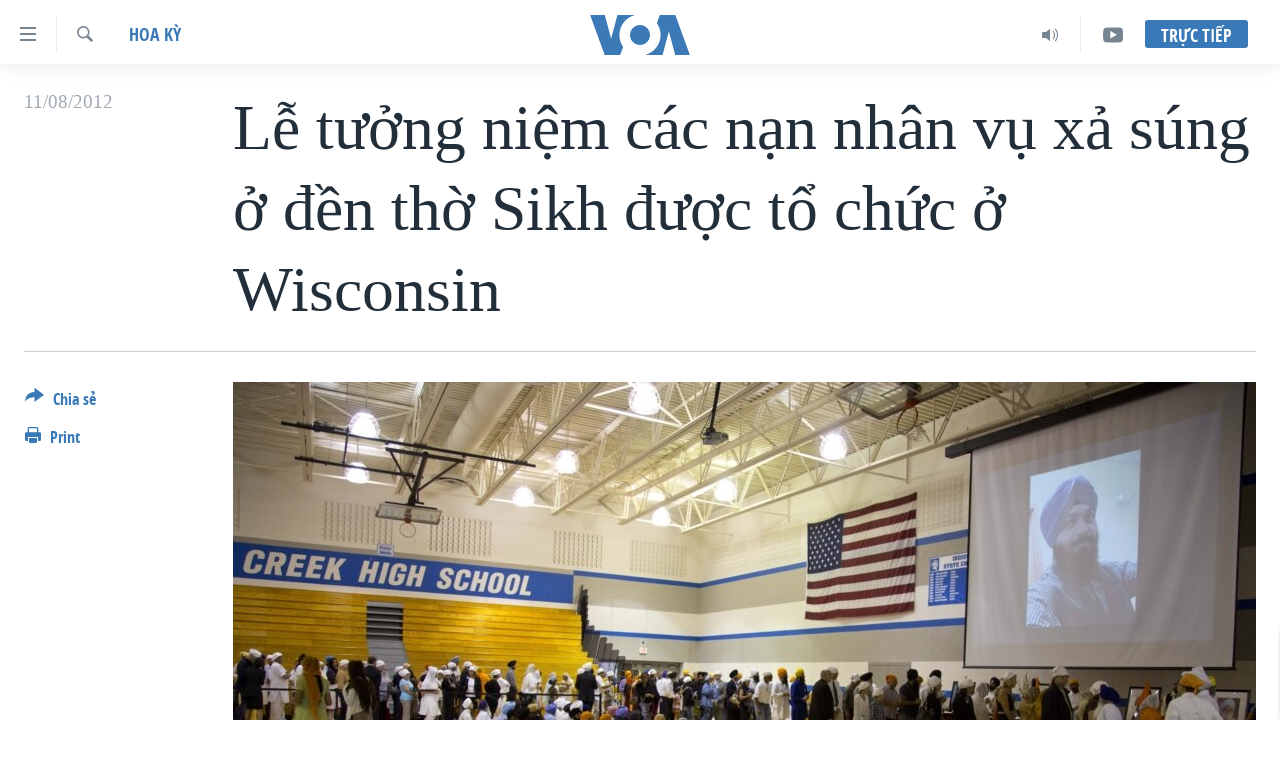

--- FILE ---
content_type: text/html; charset=utf-8
request_url: https://www.voatiengviet.com/a/le-tuong-niem-cac-nan-nhan-vu-xa-sung-o-den-tho-sikh/1484171.html
body_size: 13723
content:

<!DOCTYPE html>
<html lang="vi" dir="ltr" class="no-js">
<head>
<link href="/Content/responsive/VOA/vi-VN/VOA-vi-VN.css?&amp;av=0.0.0.0&amp;cb=306" rel="stylesheet"/>
<script src="https://tags.voatiengviet.com/voa-pangea/prod/utag.sync.js"></script> <script type='text/javascript' src='https://www.youtube.com/iframe_api' async></script>
<script type="text/javascript">
//a general 'js' detection, must be on top level in <head>, due to CSS performance
document.documentElement.className = "js";
var cacheBuster = "306";
var appBaseUrl = "/";
var imgEnhancerBreakpoints = [0, 144, 256, 408, 650, 1023, 1597];
var isLoggingEnabled = false;
var isPreviewPage = false;
var isLivePreviewPage = false;
if (!isPreviewPage) {
window.RFE = window.RFE || {};
window.RFE.cacheEnabledByParam = window.location.href.indexOf('nocache=1') === -1;
const url = new URL(window.location.href);
const params = new URLSearchParams(url.search);
// Remove the 'nocache' parameter
params.delete('nocache');
// Update the URL without the 'nocache' parameter
url.search = params.toString();
window.history.replaceState(null, '', url.toString());
} else {
window.addEventListener('load', function() {
const links = window.document.links;
for (let i = 0; i < links.length; i++) {
links[i].href = '#';
links[i].target = '_self';
}
})
}
var pwaEnabled = false;
var swCacheDisabled;
</script>
<meta charset="utf-8" />
<title>Lễ tưởng niệm c&#225;c nạn nh&#226;n vụ xả s&#250;ng ở đền thờ Sikh được tổ chức ở Wisconsin</title>
<meta name="description" content="Một buổi lễ tưởng niệm được tổ chức trong bang Wisconsin để tưởng nhớ 6 người bị bắn chết trong một vụ tấn c&#244;ng tấn c&#244;ng tại 1 đền thờ Sikh" />
<meta name="keywords" content="Hoa Kỳ, tấn công, wisconsin, sikh, wade page" />
<meta name="viewport" content="width=device-width, initial-scale=1.0" />
<meta http-equiv="X-UA-Compatible" content="IE=edge" />
<meta name="robots" content="max-image-preview:large"><meta property="fb:pages" content="144239423007" />
<meta name="msvalidate.01" content="3286EE554B6F672A6F2E608C02343C0E" />
<link href="https://www.voatiengviet.com/a/le-tuong-niem-cac-nan-nhan-vu-xa-sung-o-den-tho-sikh/1484171.html" rel="canonical" />
<meta name="apple-mobile-web-app-title" content="VOA" />
<meta name="apple-mobile-web-app-status-bar-style" content="black" />
<meta name="apple-itunes-app" content="app-id=632618796, app-argument=//1484171.ltr" />
<meta content="Lễ tưởng niệm các nạn nhân vụ xả súng ở đền thờ Sikh được tổ chức ở Wisconsin" property="og:title" />
<meta content="Một buổi lễ tưởng niệm được tổ chức trong bang Wisconsin để tưởng nhớ 6 người bị bắn chết trong một vụ tấn công tấn công tại 1 đền thờ Sikh" property="og:description" />
<meta content="article" property="og:type" />
<meta content="https://www.voatiengviet.com/a/le-tuong-niem-cac-nan-nhan-vu-xa-sung-o-den-tho-sikh/1484171.html" property="og:url" />
<meta content="Voice of America" property="og:site_name" />
<meta content="https://www.facebook.com/VOATiengViet" property="article:publisher" />
<meta content="https://gdb.voanews.com/fc5d50c5-116b-4bde-883c-2e8cc06e1513_w1200_h630.jpg" property="og:image" />
<meta content="1200" property="og:image:width" />
<meta content="630" property="og:image:height" />
<meta content="303286607599462" property="fb:app_id" />
<meta content="summary_large_image" name="twitter:card" />
<meta content="@VOAVietnamese" name="twitter:site" />
<meta content="https://gdb.voanews.com/fc5d50c5-116b-4bde-883c-2e8cc06e1513_w1200_h630.jpg" name="twitter:image" />
<meta content="Lễ tưởng niệm các nạn nhân vụ xả súng ở đền thờ Sikh được tổ chức ở Wisconsin" name="twitter:title" />
<meta content="Một buổi lễ tưởng niệm được tổ chức trong bang Wisconsin để tưởng nhớ 6 người bị bắn chết trong một vụ tấn công tấn công tại 1 đền thờ Sikh" name="twitter:description" />
<link rel="amphtml" href="https://www.voatiengviet.com/amp/le-tuong-niem-cac-nan-nhan-vu-xa-sung-o-den-tho-sikh/1484171.html" />
<script type="application/ld+json">{"articleSection":"Hoa Kỳ","isAccessibleForFree":true,"headline":"Lễ tưởng niệm các nạn nhân vụ xả súng ở đền thờ Sikh được tổ chức ở Wisconsin","inLanguage":"vi-VN","keywords":"Hoa Kỳ, tấn công, wisconsin, sikh, wade page","author":{"@type":"Person","name":"VOA"},"datePublished":"2012-08-10 18:57:25Z","dateModified":"2012-08-10 19:08:25Z","publisher":{"logo":{"width":512,"height":220,"@type":"ImageObject","url":"https://www.voatiengviet.com/Content/responsive/VOA/vi-VN/img/logo.png"},"@type":"NewsMediaOrganization","url":"https://www.voatiengviet.com","sameAs":["https://facebook.com/VOATiengViet","https://twitter.com/VOATiengViet","https://www.youtube.com/VOATiengViet","https://www.instagram.com/voatiengviet/"],"name":"VOA Tiếng Việt","alternateName":"VOA | Đài Tiếng Nói Hoa Kỳ"},"@context":"https://schema.org","@type":"NewsArticle","mainEntityOfPage":"https://www.voatiengviet.com/a/le-tuong-niem-cac-nan-nhan-vu-xa-sung-o-den-tho-sikh/1484171.html","url":"https://www.voatiengviet.com/a/le-tuong-niem-cac-nan-nhan-vu-xa-sung-o-den-tho-sikh/1484171.html","description":"Một buổi lễ tưởng niệm được tổ chức trong bang Wisconsin để tưởng nhớ 6 người bị bắn chết trong một vụ tấn công tấn công tại 1 đền thờ Sikh","image":{"width":1080,"height":608,"@type":"ImageObject","url":"https://gdb.voanews.com/fc5d50c5-116b-4bde-883c-2e8cc06e1513_w1080_h608.jpg"},"name":"Lễ tưởng niệm các nạn nhân vụ xả súng ở đền thờ Sikh được tổ chức ở Wisconsin"}</script>
<script src="/Scripts/responsive/infographics.b?v=dVbZ-Cza7s4UoO3BqYSZdbxQZVF4BOLP5EfYDs4kqEo1&amp;av=0.0.0.0&amp;cb=306"></script>
<script src="/Scripts/responsive/loader.b?v=Q26XNwrL6vJYKjqFQRDnx01Lk2pi1mRsuLEaVKMsvpA1&amp;av=0.0.0.0&amp;cb=306"></script>
<link rel="icon" type="image/svg+xml" href="/Content/responsive/VOA/img/webApp/favicon.svg" />
<link rel="alternate icon" href="/Content/responsive/VOA/img/webApp/favicon.ico" />
<link rel="apple-touch-icon" sizes="152x152" href="/Content/responsive/VOA/img/webApp/ico-152x152.png" />
<link rel="apple-touch-icon" sizes="144x144" href="/Content/responsive/VOA/img/webApp/ico-144x144.png" />
<link rel="apple-touch-icon" sizes="114x114" href="/Content/responsive/VOA/img/webApp/ico-114x114.png" />
<link rel="apple-touch-icon" sizes="72x72" href="/Content/responsive/VOA/img/webApp/ico-72x72.png" />
<link rel="apple-touch-icon-precomposed" href="/Content/responsive/VOA/img/webApp/ico-57x57.png" />
<link rel="icon" sizes="192x192" href="/Content/responsive/VOA/img/webApp/ico-192x192.png" />
<link rel="icon" sizes="128x128" href="/Content/responsive/VOA/img/webApp/ico-128x128.png" />
<meta name="msapplication-TileColor" content="#ffffff" />
<meta name="msapplication-TileImage" content="/Content/responsive/VOA/img/webApp/ico-144x144.png" />
<link rel="alternate" type="application/rss+xml" title="VOA - Top Stories [RSS]" href="/api/" />
<link rel="sitemap" type="application/rss+xml" href="/sitemap.xml" />
</head>
<body class=" nav-no-loaded cc_theme pg-article print-lay-article js-category-to-nav nojs-images ">
<script type="text/javascript" >
var analyticsData = {url:"https://www.voatiengviet.com/a/le-tuong-niem-cac-nan-nhan-vu-xa-sung-o-den-tho-sikh/1484171.html",property_id:"492",article_uid:"1484171",page_title:"Lễ tưởng niệm các nạn nhân vụ xả súng ở đền thờ Sikh được tổ chức ở Wisconsin",page_type:"article",content_type:"article",subcontent_type:"article",last_modified:"2012-08-10 19:08:25Z",pub_datetime:"2012-08-10 18:57:25Z",pub_year:"2012",pub_month:"08",pub_day:"10",pub_hour:"18",pub_weekday:"Friday",section:"hoa kỳ",english_section:"hoa-ky",byline:"",categories:"hoa-ky",tags:"tấn công;wisconsin;sikh;wade page",domain:"www.voatiengviet.com",language:"Vietnamese",language_service:"VOA Vietnamese",platform:"web",copied:"no",copied_article:"",copied_title:"",runs_js:"Yes",cms_release:"8.44.0.0.306",enviro_type:"prod",slug:"le-tuong-niem-cac-nan-nhan-vu-xa-sung-o-den-tho-sikh",entity:"VOA",short_language_service:"VIE",platform_short:"W",page_name:"Lễ tưởng niệm các nạn nhân vụ xả súng ở đền thờ Sikh được tổ chức ở Wisconsin"};
</script>
<noscript><iframe src="https://www.googletagmanager.com/ns.html?id=GTM-N8MP7P" height="0" width="0" style="display:none;visibility:hidden"></iframe></noscript><script type="text/javascript" data-cookiecategory="analytics">
var gtmEventObject = Object.assign({}, analyticsData, {event: 'page_meta_ready'});window.dataLayer = window.dataLayer || [];window.dataLayer.push(gtmEventObject);
if (top.location === self.location) { //if not inside of an IFrame
var renderGtm = "true";
if (renderGtm === "true") {
(function(w,d,s,l,i){w[l]=w[l]||[];w[l].push({'gtm.start':new Date().getTime(),event:'gtm.js'});var f=d.getElementsByTagName(s)[0],j=d.createElement(s),dl=l!='dataLayer'?'&l='+l:'';j.async=true;j.src='//www.googletagmanager.com/gtm.js?id='+i+dl;f.parentNode.insertBefore(j,f);})(window,document,'script','dataLayer','GTM-N8MP7P');
}
}
</script>
<!--Analytics tag js version start-->
<script type="text/javascript" data-cookiecategory="analytics">
var utag_data = Object.assign({}, analyticsData, {});
if(typeof(TealiumTagFrom)==='function' && typeof(TealiumTagSearchKeyword)==='function') {
var utag_from=TealiumTagFrom();var utag_searchKeyword=TealiumTagSearchKeyword();
if(utag_searchKeyword!=null && utag_searchKeyword!=='' && utag_data["search_keyword"]==null) utag_data["search_keyword"]=utag_searchKeyword;if(utag_from!=null && utag_from!=='') utag_data["from"]=TealiumTagFrom();}
if(window.top!== window.self&&utag_data.page_type==="snippet"){utag_data.page_type = 'iframe';}
try{if(window.top!==window.self&&window.self.location.hostname===window.top.location.hostname){utag_data.platform = 'self-embed';utag_data.platform_short = 'se';}}catch(e){if(window.top!==window.self&&window.self.location.search.includes("platformType=self-embed")){utag_data.platform = 'cross-promo';utag_data.platform_short = 'cp';}}
(function(a,b,c,d){ a="https://tags.voatiengviet.com/voa-pangea/prod/utag.js"; b=document;c="script";d=b.createElement(c);d.src=a;d.type="text/java"+c;d.async=true; a=b.getElementsByTagName(c)[0];a.parentNode.insertBefore(d,a); })();
</script>
<!--Analytics tag js version end-->
<!-- Analytics tag management NoScript -->
<noscript>
<img style="position: absolute; border: none;" src="https://ssc.voatiengviet.com/b/ss/bbgprod,bbgentityvoa/1/G.4--NS/709298144?pageName=voa%3avie%3aw%3aarticle%3al%e1%bb%85%20t%c6%b0%e1%bb%9fng%20ni%e1%bb%87m%20c%c3%a1c%20n%e1%ba%a1n%20nh%c3%a2n%20v%e1%bb%a5%20x%e1%ba%a3%20s%c3%bang%20%e1%bb%9f%20%c4%91%e1%bb%81n%20th%e1%bb%9d%20sikh%20%c4%91%c6%b0%e1%bb%a3c%20t%e1%bb%95%20ch%e1%bb%a9c%20%e1%bb%9f%20wisconsin&amp;c6=l%e1%bb%85%20t%c6%b0%e1%bb%9fng%20ni%e1%bb%87m%20c%c3%a1c%20n%e1%ba%a1n%20nh%c3%a2n%20v%e1%bb%a5%20x%e1%ba%a3%20s%c3%bang%20%e1%bb%9f%20%c4%91%e1%bb%81n%20th%e1%bb%9d%20sikh%20%c4%91%c6%b0%e1%bb%a3c%20t%e1%bb%95%20ch%e1%bb%a9c%20%e1%bb%9f%20wisconsin&amp;v36=8.44.0.0.306&amp;v6=D=c6&amp;g=https%3a%2f%2fwww.voatiengviet.com%2fa%2fle-tuong-niem-cac-nan-nhan-vu-xa-sung-o-den-tho-sikh%2f1484171.html&amp;c1=D=g&amp;v1=D=g&amp;events=event1,event52&amp;c16=voa%20vietnamese&amp;v16=D=c16&amp;c5=hoa-ky&amp;v5=D=c5&amp;ch=hoa%20k%e1%bb%b3&amp;c15=vietnamese&amp;v15=D=c15&amp;c4=article&amp;v4=D=c4&amp;c14=1484171&amp;v14=D=c14&amp;v20=no&amp;c17=web&amp;v17=D=c17&amp;mcorgid=518abc7455e462b97f000101%40adobeorg&amp;server=www.voatiengviet.com&amp;pageType=D=c4&amp;ns=bbg&amp;v29=D=server&amp;v25=voa&amp;v30=492&amp;v105=D=User-Agent " alt="analytics" width="1" height="1" /></noscript>
<!-- End of Analytics tag management NoScript -->
<!--*** Accessibility links - For ScreenReaders only ***-->
<section>
<div class="sr-only">
<h2>Đường dẫn truy cập</h2>
<ul>
<li><a href="#content" data-disable-smooth-scroll="1">Tới nội dung ch&#237;nh</a></li>
<li><a href="#navigation" data-disable-smooth-scroll="1">Tới điều hướng ch&#237;nh</a></li>
<li><a href="#txtHeaderSearch" data-disable-smooth-scroll="1">Đi tới &quot;T&#236;m&quot;</a></li>
</ul>
</div>
</section>
<div dir="ltr">
<div id="page">
<aside>
<div class="c-lightbox overlay-modal">
<div class="c-lightbox__intro">
<h2 class="c-lightbox__intro-title"></h2>
<button class="btn btn--rounded c-lightbox__btn c-lightbox__intro-next" title="Kế tiếp">
<span class="ico ico--rounded ico-chevron-forward"></span>
<span class="sr-only">Kế tiếp</span>
</button>
</div>
<div class="c-lightbox__nav">
<button class="btn btn--rounded c-lightbox__btn c-lightbox__btn--close" title="&#208;&#243;ng">
<span class="ico ico--rounded ico-close"></span>
<span class="sr-only">&#208;&#243;ng</span>
</button>
<button class="btn btn--rounded c-lightbox__btn c-lightbox__btn--prev" title="Trước">
<span class="ico ico--rounded ico-chevron-backward"></span>
<span class="sr-only">Trước</span>
</button>
<button class="btn btn--rounded c-lightbox__btn c-lightbox__btn--next" title="Kế tiếp">
<span class="ico ico--rounded ico-chevron-forward"></span>
<span class="sr-only">Kế tiếp</span>
</button>
</div>
<div class="c-lightbox__content-wrap">
<figure class="c-lightbox__content">
<span class="c-spinner c-spinner--lightbox">
<img src="/Content/responsive/img/player-spinner.png"
alt="please wait"
title="please wait" />
</span>
<div class="c-lightbox__img">
<div class="thumb">
<img src="" alt="" />
</div>
</div>
<figcaption>
<div class="c-lightbox__info c-lightbox__info--foot">
<span class="c-lightbox__counter"></span>
<span class="caption c-lightbox__caption"></span>
</div>
</figcaption>
</figure>
</div>
<div class="hidden">
<div class="content-advisory__box content-advisory__box--lightbox">
<span class="content-advisory__box-text">This image contains sensitive content which some people may find offensive or disturbing.</span>
<button class="btn btn--transparent content-advisory__box-btn m-t-md" value="text" type="button">
<span class="btn__text">
Click to reveal
</span>
</button>
</div>
</div>
</div>
<div class="print-dialogue">
<div class="container">
<h3 class="print-dialogue__title section-head">Print Options:</h3>
<div class="print-dialogue__opts">
<ul class="print-dialogue__opt-group">
<li class="form__group form__group--checkbox">
<input class="form__check " id="checkboxImages" name="checkboxImages" type="checkbox" checked="checked" />
<label for="checkboxImages" class="form__label m-t-md">Images</label>
</li>
<li class="form__group form__group--checkbox">
<input class="form__check " id="checkboxMultimedia" name="checkboxMultimedia" type="checkbox" checked="checked" />
<label for="checkboxMultimedia" class="form__label m-t-md">Multimedia</label>
</li>
</ul>
<ul class="print-dialogue__opt-group">
<li class="form__group form__group--checkbox">
<input class="form__check " id="checkboxEmbedded" name="checkboxEmbedded" type="checkbox" checked="checked" />
<label for="checkboxEmbedded" class="form__label m-t-md">Embedded Content</label>
</li>
<li class="hidden">
<input class="form__check " id="checkboxComments" name="checkboxComments" type="checkbox" />
<label for="checkboxComments" class="form__label m-t-md">Comments</label>
</li>
</ul>
</div>
<div class="print-dialogue__buttons">
<button class="btn btn--secondary close-button" type="button" title="Hủy">
<span class="btn__text ">Hủy</span>
</button>
<button class="btn btn-cust-print m-l-sm" type="button" title="Print">
<span class="btn__text ">Print</span>
</button>
</div>
</div>
</div>
<div class="ctc-message pos-fix">
<div class="ctc-message__inner">Link has been copied to clipboard</div>
</div>
</aside>
<div class="hdr-20 hdr-20--big">
<div class="hdr-20__inner">
<div class="hdr-20__max pos-rel">
<div class="hdr-20__side hdr-20__side--primary d-flex">
<label data-for="main-menu-ctrl" data-switcher-trigger="true" data-switch-target="main-menu-ctrl" class="burger hdr-trigger pos-rel trans-trigger" data-trans-evt="click" data-trans-id="menu">
<span class="ico ico-close hdr-trigger__ico hdr-trigger__ico--close burger__ico burger__ico--close"></span>
<span class="ico ico-menu hdr-trigger__ico hdr-trigger__ico--open burger__ico burger__ico--open"></span>
</label>
<div class="menu-pnl pos-fix trans-target" data-switch-target="main-menu-ctrl" data-trans-id="menu">
<div class="menu-pnl__inner">
<nav class="main-nav menu-pnl__item menu-pnl__item--first">
<ul class="main-nav__list accordeon" data-analytics-tales="false" data-promo-name="link" data-location-name="nav,secnav">
<li class="main-nav__item">
<a class="main-nav__item-name main-nav__item-name--link" href="/p/3639.html" title="Trang chủ" data-item-name="voa-tieng-viet" >Trang chủ</a>
</li>
<li class="main-nav__item">
<a class="main-nav__item-name main-nav__item-name--link" href="/p/6159.html" title="Việt Nam" data-item-name="viet-nam-1" >Việt Nam</a>
</li>
<li class="main-nav__item">
<a class="main-nav__item-name main-nav__item-name--link" href="/p/6165.html" title="Hoa Kỳ" data-item-name="hoa-ky-1" >Hoa Kỳ</a>
</li>
<li class="main-nav__item">
<a class="main-nav__item-name main-nav__item-name--link" href="/p/6184.html" title="Biển Đ&#244;ng" data-item-name="bien-dong" >Biển Đ&#244;ng</a>
</li>
<li class="main-nav__item">
<a class="main-nav__item-name main-nav__item-name--link" href="/p/6180.html" title="Thế giới" data-item-name="tin-the-gioi" >Thế giới</a>
</li>
<li class="main-nav__item">
<a class="main-nav__item-name main-nav__item-name--link" href="/p/3871.html" title="Blog" data-item-name="blog-mobile" >Blog</a>
</li>
<li class="main-nav__item">
<a class="main-nav__item-name main-nav__item-name--link" href="/p/6185.html" title="Diễn đ&#224;n" data-item-name="dien-dan" >Diễn đ&#224;n</a>
</li>
<li class="main-nav__item accordeon__item" data-switch-target="menu-item-1780">
<label class="main-nav__item-name main-nav__item-name--label accordeon__control-label" data-switcher-trigger="true" data-for="menu-item-1780">
Mục
<span class="ico ico-chevron-down main-nav__chev"></span>
</label>
<div class="main-nav__sub-list">
<a class="main-nav__item-name main-nav__item-name--link main-nav__item-name--sub" href="/PressFreedom" title="Tự Do B&#225;o Ch&#237;" data-item-name="press-freedom" >Tự Do B&#225;o Ch&#237;</a>
<a class="main-nav__item-name main-nav__item-name--link main-nav__item-name--sub" href="/z/7172" title="Vạch Trần Tin Giả" data-item-name="polygraph-vach-tran-tin-gia" >Vạch Trần Tin Giả</a>
<a class="main-nav__item-name main-nav__item-name--link main-nav__item-name--sub" href="/p/8930.html" title="Người Việt hải ngoại" data-item-name="nguoi-viet-hai-ngoai" >Người Việt hải ngoại</a>
<a class="main-nav__item-name main-nav__item-name--link main-nav__item-name--sub" href="/z/1800" title="Đời sống" data-item-name="doi-song" >Đời sống</a>
<a class="main-nav__item-name main-nav__item-name--link main-nav__item-name--sub" href="/z/1799" title="Kinh tế" data-item-name="kinh-te" >Kinh tế</a>
<a class="main-nav__item-name main-nav__item-name--link main-nav__item-name--sub" href="/z/1809" title="Khoa học" data-item-name="khoa-hoc-cong-nghe" >Khoa học</a>
<a class="main-nav__item-name main-nav__item-name--link main-nav__item-name--sub" href="/z/1796" title="Sức khoẻ" data-item-name="suc-khoe" >Sức khoẻ</a>
<a class="main-nav__item-name main-nav__item-name--link main-nav__item-name--sub" href="/z/1790" title="Văn ho&#225;" data-item-name="van-hoa" >Văn ho&#225;</a>
<a class="main-nav__item-name main-nav__item-name--link main-nav__item-name--sub" href="/z/1811" title="Thể thao" data-item-name="the-thao" >Thể thao</a>
<a class="main-nav__item-name main-nav__item-name--link main-nav__item-name--sub" href="/z/1801" title="Gi&#225;o dục" data-item-name="giao-duc" >Gi&#225;o dục</a>
</div>
</li>
<li class="main-nav__item accordeon__item" data-switch-target="menu-item-1867">
<label class="main-nav__item-name main-nav__item-name--label accordeon__control-label" data-switcher-trigger="true" data-for="menu-item-1867">
Chuy&#234;n đề
<span class="ico ico-chevron-down main-nav__chev"></span>
</label>
<div class="main-nav__sub-list">
<a class="main-nav__item-name main-nav__item-name--link main-nav__item-name--sub" href="https://projects.voanews.com/trade-wars/vietnamese.html" title="Chiến Tranh Thương Mại Của Mỹ: Qu&#225; Khứ V&#224; Hiện Tại" >Chiến Tranh Thương Mại Của Mỹ: Qu&#225; Khứ V&#224; Hiện Tại</a>
<a class="main-nav__item-name main-nav__item-name--link main-nav__item-name--sub" href="/p/9277.html" title="H&#224;nh Tr&#236;nh Bầu Cử 2024" data-item-name="hanh-trinh-bau-cu-2024" >H&#224;nh Tr&#236;nh Bầu Cử 2024</a>
<a class="main-nav__item-name main-nav__item-name--link main-nav__item-name--sub" href="https://projects.voanews.com/israel/one-year-at-war/vietnamese.html" title="Một Năm Chiến Tranh Tại Dải Gaza" >Một Năm Chiến Tranh Tại Dải Gaza</a>
<a class="main-nav__item-name main-nav__item-name--link main-nav__item-name--sub" href="https://projects.voanews.com/china/global-footprint/data-explorer/vietnamese.html" title="Giải M&#227; V&#224;nh Đai &amp; Con Đường" >Giải M&#227; V&#224;nh Đai &amp; Con Đường</a>
<a class="main-nav__item-name main-nav__item-name--link main-nav__item-name--sub" href="/p/8272.html" title="Ng&#224;y Tị nạn Thế giới" data-item-name="world-refugee-day" >Ng&#224;y Tị nạn Thế giới</a>
<a class="main-nav__item-name main-nav__item-name--link main-nav__item-name--sub" href="/p/7887.html" title="Trịnh Vĩnh B&#236;nh - người hạ &#39;b&#234;n thắng cuộc&#39;" data-item-name="trinh-vinh-binh-nguoi-ha-ben-thang-cuoc" >Trịnh Vĩnh B&#236;nh - người hạ &#39;b&#234;n thắng cuộc&#39;</a>
<a class="main-nav__item-name main-nav__item-name--link main-nav__item-name--sub" href="https://projects.voanews.com/ground-zero/vietnamese.html" title="Ground Zero – Xưa v&#224; Nay" >Ground Zero – Xưa v&#224; Nay</a>
<a class="main-nav__item-name main-nav__item-name--link main-nav__item-name--sub" href="https://projects.voanews.com/afghanistan/timeline/vietnamese.html" title="Chi ph&#237; chiến tranh Afghanistan" >Chi ph&#237; chiến tranh Afghanistan</a>
<a class="main-nav__item-name main-nav__item-name--link main-nav__item-name--sub" href="/z/5929" title="C&#225;c gi&#225; trị Cộng h&#242;a ở Việt Nam" data-item-name="cac-gia-tri-cong-hoa-o-vietnam" >C&#225;c gi&#225; trị Cộng h&#242;a ở Việt Nam</a>
<a class="main-nav__item-name main-nav__item-name--link main-nav__item-name--sub" href="/p/7046.html" title="Thượng đỉnh Trump-Kim tại Việt Nam" data-item-name="thuong-dinh-trump-kim-vietnam" >Thượng đỉnh Trump-Kim tại Việt Nam</a>
<a class="main-nav__item-name main-nav__item-name--link main-nav__item-name--sub" href="https://projects.voanews.com/vu-kien-trinh-vinh-binh-vs-chinh-phu-vn/" title="Trịnh Vĩnh B&#236;nh vs. Ch&#237;nh phủ Việt Nam" >Trịnh Vĩnh B&#236;nh vs. Ch&#237;nh phủ Việt Nam</a>
<a class="main-nav__item-name main-nav__item-name--link main-nav__item-name--sub" href="/p/6556.html" title="Ngư D&#226;n Việt v&#224; L&#224;n S&#243;ng Trộm Hải S&#226;m" data-item-name="ngu-dan-viet-va-lan-song-trom-hai-sam" >Ngư D&#226;n Việt v&#224; L&#224;n S&#243;ng Trộm Hải S&#226;m</a>
<a class="main-nav__item-name main-nav__item-name--link main-nav__item-name--sub" href="https://projects.voanews.com/off-the-highway/vi/" title="B&#234;n Kia Quốc Lộ: Tiếng Vọng Từ N&#244;ng Th&#244;n Mỹ" >B&#234;n Kia Quốc Lộ: Tiếng Vọng Từ N&#244;ng Th&#244;n Mỹ</a>
<a class="main-nav__item-name main-nav__item-name--link main-nav__item-name--sub" href="/p/9003.html" title="Quan Hệ Việt Mỹ" data-item-name="us-vietnam-relation-quan-he-viet-my" >Quan Hệ Việt Mỹ</a>
</div>
</li>
<li class="main-nav__item">
<a class="main-nav__item-name main-nav__item-name--link" href="/p/3873.html" title="Học tiếng Anh" data-item-name="hoc-tieng-anh-mobile" >Học tiếng Anh</a>
</li>
<li class="main-nav__item">
<a class="main-nav__item-name main-nav__item-name--link" href="/p/3863.html" title="Video" data-item-name="video-mobile" >Video</a>
</li>
<li class="main-nav__item">
<a class="main-nav__item-name main-nav__item-name--link" href="/Nghe" title="Nghe" data-item-name="audio-mobile" >Nghe</a>
</li>
</ul>
</nav>
<div class="menu-pnl__item menu-pnl__item--social">
<h5 class="menu-pnl__sub-head">Mạng x&#227; hội</h5>
<a href="https://facebook.com/VOATiengViet" title="Follow us on Facebook" data-analytics-text="follow_on_facebook" class="btn btn--rounded btn--social-inverted menu-pnl__btn js-social-btn btn-facebook" target="_blank" rel="noopener">
<span class="ico ico-facebook-alt ico--rounded"></span>
</a>
<a href="https://twitter.com/VOATiengViet" title="Follow us on Twitter" data-analytics-text="follow_on_twitter" class="btn btn--rounded btn--social-inverted menu-pnl__btn js-social-btn btn-twitter" target="_blank" rel="noopener">
<span class="ico ico-twitter ico--rounded"></span>
</a>
<a href="https://www.youtube.com/VOATiengViet" title="Follow us on Youtube" data-analytics-text="follow_on_youtube" class="btn btn--rounded btn--social-inverted menu-pnl__btn js-social-btn btn-youtube" target="_blank" rel="noopener">
<span class="ico ico-youtube ico--rounded"></span>
</a>
<a href="https://www.instagram.com/voatiengviet/" title="Follow us on Instagram" data-analytics-text="follow_on_instagram" class="btn btn--rounded btn--social-inverted menu-pnl__btn js-social-btn btn-instagram" target="_blank" rel="noopener">
<span class="ico ico-instagram ico--rounded"></span>
</a>
</div>
<div class="menu-pnl__item">
<a href="/navigation/allsites" class="menu-pnl__item-link">
<span class="ico ico-languages "></span>
Ng&#244;n ngữ kh&#225;c
</a>
</div>
</div>
</div>
<label data-for="top-search-ctrl" data-switcher-trigger="true" data-switch-target="top-search-ctrl" class="top-srch-trigger hdr-trigger">
<span class="ico ico-close hdr-trigger__ico hdr-trigger__ico--close top-srch-trigger__ico top-srch-trigger__ico--close"></span>
<span class="ico ico-search hdr-trigger__ico hdr-trigger__ico--open top-srch-trigger__ico top-srch-trigger__ico--open"></span>
</label>
<div class="srch-top srch-top--in-header" data-switch-target="top-search-ctrl">
<div class="container">
<form action="/s" class="srch-top__form srch-top__form--in-header" id="form-topSearchHeader" method="get" role="search"><label for="txtHeaderSearch" class="sr-only">T&#236;m</label>
<input type="text" id="txtHeaderSearch" name="k" placeholder="T&#236;m..." accesskey="s" value="" class="srch-top__input analyticstag-event" onkeydown="if (event.keyCode === 13) { FireAnalyticsTagEventOnSearch('search', $dom.get('#txtHeaderSearch')[0].value) }" />
<button title="T&#236;m" type="submit" class="btn btn--top-srch analyticstag-event" onclick="FireAnalyticsTagEventOnSearch('search', $dom.get('#txtHeaderSearch')[0].value) ">
<span class="ico ico-search"></span>
</button></form>
</div>
</div>
<a href="/" class="main-logo-link">
<img src="/Content/responsive/VOA/vi-VN/img/logo-compact.svg" class="main-logo main-logo--comp" alt="site logo">
<img src="/Content/responsive/VOA/vi-VN/img/logo.svg" class="main-logo main-logo--big" alt="site logo">
</a>
</div>
<div class="hdr-20__side hdr-20__side--secondary d-flex">
<a href="https://www.youtube.com/VOATiengviet" title="YouTube" class="hdr-20__secondary-item" data-item-name="custom1">
<span class="ico-custom ico-custom--1 hdr-20__secondary-icon"></span>
</a>
<a href="/Nghe/" title="Audio" class="hdr-20__secondary-item" data-item-name="audio">
<span class="ico ico-audio hdr-20__secondary-icon"></span>
</a>
<a href="/s" title="T&#236;m" class="hdr-20__secondary-item hdr-20__secondary-item--search" data-item-name="search">
<span class="ico ico-search hdr-20__secondary-icon hdr-20__secondary-icon--search"></span>
</a>
<div class="hdr-20__secondary-item live-b-drop">
<div class="live-b-drop__off">
<a href="/live/" class="live-b-drop__link" title="Trực tiếp" data-item-name="live">
<span class="badge badge--live-btn badge--live-btn-off">
Trực tiếp
</span>
</a>
</div>
<div class="live-b-drop__on hidden">
<label data-for="live-ctrl" data-switcher-trigger="true" data-switch-target="live-ctrl" class="live-b-drop__label pos-rel">
<span class="badge badge--live badge--live-btn">
Trực tiếp
</span>
<span class="ico ico-close live-b-drop__label-ico live-b-drop__label-ico--close"></span>
</label>
<div class="live-b-drop__panel" id="targetLivePanelDiv" data-switch-target="live-ctrl"></div>
</div>
</div>
<div class="srch-bottom">
<form action="/s" class="srch-bottom__form d-flex" id="form-bottomSearch" method="get" role="search"><label for="txtSearch" class="sr-only">T&#236;m</label>
<input type="search" id="txtSearch" name="k" placeholder="T&#236;m..." accesskey="s" value="" class="srch-bottom__input analyticstag-event" onkeydown="if (event.keyCode === 13) { FireAnalyticsTagEventOnSearch('search', $dom.get('#txtSearch')[0].value) }" />
<button title="T&#236;m" type="submit" class="btn btn--bottom-srch analyticstag-event" onclick="FireAnalyticsTagEventOnSearch('search', $dom.get('#txtSearch')[0].value) ">
<span class="ico ico-search"></span>
</button></form>
</div>
</div>
<img src="/Content/responsive/VOA/vi-VN/img/logo-print.gif" class="logo-print" alt="site logo">
<img src="/Content/responsive/VOA/vi-VN/img/logo-print_color.png" class="logo-print logo-print--color" alt="site logo">
</div>
</div>
</div>
<script>
if (document.body.className.indexOf('pg-home') > -1) {
var nav2In = document.querySelector('.hdr-20__inner');
var nav2Sec = document.querySelector('.hdr-20__side--secondary');
var secStyle = window.getComputedStyle(nav2Sec);
if (nav2In && window.pageYOffset < 150 && secStyle['position'] !== 'fixed') {
nav2In.classList.add('hdr-20__inner--big')
}
}
</script>
<div class="c-hlights c-hlights--breaking c-hlights--no-item" data-hlight-display="mobile,desktop">
<div class="c-hlights__wrap container p-0">
<div class="c-hlights__nav">
<a role="button" href="#" title="Trước">
<span class="ico ico-chevron-backward m-0"></span>
<span class="sr-only">Trước</span>
</a>
<a role="button" href="#" title="Kế tiếp">
<span class="ico ico-chevron-forward m-0"></span>
<span class="sr-only">Kế tiếp</span>
</a>
</div>
<span class="c-hlights__label">
<span class="">Tin mới</span>
<span class="switcher-trigger">
<label data-for="more-less-1" data-switcher-trigger="true" class="switcher-trigger__label switcher-trigger__label--more p-b-0" title="Xem th&#234;m">
<span class="ico ico-chevron-down"></span>
</label>
<label data-for="more-less-1" data-switcher-trigger="true" class="switcher-trigger__label switcher-trigger__label--less p-b-0" title="Kh&#244;ng hiển thị nội dung">
<span class="ico ico-chevron-up"></span>
</label>
</span>
</span>
<ul class="c-hlights__items switcher-target" data-switch-target="more-less-1">
</ul>
</div>
</div> <div id="content">
<main class="container">
<div class="hdr-container">
<div class="row">
<div class="col-category col-xs-12 col-md-2 pull-left"> <div class="category js-category">
<a class="" href="/z/1812">Hoa Kỳ</a> </div>
</div><div class="col-title col-xs-12 col-md-10 pull-right"> <h1 class="title pg-title">
Lễ tưởng niệm c&#225;c nạn nh&#226;n vụ xả s&#250;ng ở đền thờ Sikh được tổ chức ở Wisconsin
</h1>
</div><div class="col-publishing-details col-xs-12 col-sm-12 col-md-2 pull-left"> <div class="publishing-details ">
<div class="published">
<span class="date" >
<time pubdate="pubdate" datetime="2012-08-11T01:57:25+07:00">
11/08/2012
</time>
</span>
</div>
</div>
</div><div class="col-lg-12 separator"> <div class="separator">
<hr class="title-line" />
</div>
</div><div class="col-multimedia col-xs-12 col-md-10 pull-right"> <div class="cover-media">
<figure class="media-image js-media-expand">
<div class="img-wrap">
<div class="thumb thumb16_9">
<img src="https://gdb.voanews.com/fc5d50c5-116b-4bde-883c-2e8cc06e1513_w250_r1_s.jpg" alt="Những người dự tang lễ c&#225;c nạn nh&#226;n bị bắn chết ở đền thờ Sikh" />
</div>
</div>
<figcaption>
<span class="caption">Những người dự tang lễ c&#225;c nạn nh&#226;n bị bắn chết ở đền thờ Sikh</span>
</figcaption>
</figure>
</div>
</div><div class="col-xs-12 col-md-2 pull-left article-share pos-rel"> <div class="share--box">
<div class="sticky-share-container" style="display:none">
<div class="container">
<a href="https://www.voatiengviet.com" id="logo-sticky-share">&nbsp;</a>
<div class="pg-title pg-title--sticky-share">
Lễ tưởng niệm c&#225;c nạn nh&#226;n vụ xả s&#250;ng ở đền thờ Sikh được tổ chức ở Wisconsin
</div>
<div class="sticked-nav-actions">
<!--This part is for sticky navigation display-->
<p class="buttons link-content-sharing p-0 ">
<button class="btn btn--link btn-content-sharing p-t-0 " id="btnContentSharing" value="text" role="Button" type="" title="Th&#234;m lựa chọn chia sẻ">
<span class="ico ico-share ico--l"></span>
<span class="btn__text ">
Chia sẻ
</span>
</button>
</p>
<aside class="content-sharing js-content-sharing js-content-sharing--apply-sticky content-sharing--sticky"
role="complementary"
data-share-url="https://www.voatiengviet.com/a/le-tuong-niem-cac-nan-nhan-vu-xa-sung-o-den-tho-sikh/1484171.html" data-share-title="Lễ tưởng niệm c&#225;c nạn nh&#226;n vụ xả s&#250;ng ở đền thờ Sikh được tổ chức ở Wisconsin" data-share-text="Một buổi lễ tưởng niệm được tổ chức trong bang Wisconsin để tưởng nhớ 6 người bị bắn chết trong một vụ tấn c&#244;ng tấn c&#244;ng tại 1 đền thờ Sikh">
<div class="content-sharing__popover">
<h6 class="content-sharing__title">Chia sẻ</h6>
<button href="#close" id="btnCloseSharing" class="btn btn--text-like content-sharing__close-btn">
<span class="ico ico-close ico--l"></span>
</button>
<ul class="content-sharing__list">
<li class="content-sharing__item">
<div class="ctc ">
<input type="text" class="ctc__input" readonly="readonly">
<a href="" js-href="https://www.voatiengviet.com/a/le-tuong-niem-cac-nan-nhan-vu-xa-sung-o-den-tho-sikh/1484171.html" class="content-sharing__link ctc__button">
<span class="ico ico-copy-link ico--rounded ico--s"></span>
<span class="content-sharing__link-text">Copy link</span>
</a>
</div>
</li>
<li class="content-sharing__item">
<a href="https://facebook.com/sharer.php?u=https%3a%2f%2fwww.voatiengviet.com%2fa%2fle-tuong-niem-cac-nan-nhan-vu-xa-sung-o-den-tho-sikh%2f1484171.html"
data-analytics-text="share_on_facebook"
title="Facebook" target="_blank"
class="content-sharing__link js-social-btn">
<span class="ico ico-facebook ico--rounded ico--s"></span>
<span class="content-sharing__link-text">Facebook</span>
</a>
</li>
<li class="content-sharing__item">
<a href="https://twitter.com/share?url=https%3a%2f%2fwww.voatiengviet.com%2fa%2fle-tuong-niem-cac-nan-nhan-vu-xa-sung-o-den-tho-sikh%2f1484171.html&amp;text=L%e1%bb%85+t%c6%b0%e1%bb%9fng+ni%e1%bb%87m+c%c3%a1c+n%e1%ba%a1n+nh%c3%a2n+v%e1%bb%a5+x%e1%ba%a3+s%c3%bang+%e1%bb%9f+%c4%91%e1%bb%81n+th%e1%bb%9d+Sikh+%c4%91%c6%b0%e1%bb%a3c+t%e1%bb%95+ch%e1%bb%a9c+%e1%bb%9f+Wisconsin"
data-analytics-text="share_on_twitter"
title="Twitter" target="_blank"
class="content-sharing__link js-social-btn">
<span class="ico ico-twitter ico--rounded ico--s"></span>
<span class="content-sharing__link-text">Twitter</span>
</a>
</li>
<li class="content-sharing__item visible-xs-inline-block visible-sm-inline-block">
<a href="whatsapp://send?text=https%3a%2f%2fwww.voatiengviet.com%2fa%2fle-tuong-niem-cac-nan-nhan-vu-xa-sung-o-den-tho-sikh%2f1484171.html"
data-analytics-text="share_on_whatsapp"
title="WhatsApp" target="_blank"
class="content-sharing__link js-social-btn">
<span class="ico ico-whatsapp ico--rounded ico--s"></span>
<span class="content-sharing__link-text">WhatsApp</span>
</a>
</li>
<li class="content-sharing__item visible-md-inline-block visible-lg-inline-block">
<a href="https://web.whatsapp.com/send?text=https%3a%2f%2fwww.voatiengviet.com%2fa%2fle-tuong-niem-cac-nan-nhan-vu-xa-sung-o-den-tho-sikh%2f1484171.html"
data-analytics-text="share_on_whatsapp_desktop"
title="WhatsApp" target="_blank"
class="content-sharing__link js-social-btn">
<span class="ico ico-whatsapp ico--rounded ico--s"></span>
<span class="content-sharing__link-text">WhatsApp</span>
</a>
</li>
<li class="content-sharing__item visible-xs-inline-block visible-sm-inline-block">
<a href="https://line.me/R/msg/text/?https%3a%2f%2fwww.voatiengviet.com%2fa%2fle-tuong-niem-cac-nan-nhan-vu-xa-sung-o-den-tho-sikh%2f1484171.html"
data-analytics-text="share_on_line"
title="Line" target="_blank"
class="content-sharing__link js-social-btn">
<span class="ico ico-line ico--rounded ico--s"></span>
<span class="content-sharing__link-text">Line</span>
</a>
</li>
<li class="content-sharing__item visible-md-inline-block visible-lg-inline-block">
<a href="https://timeline.line.me/social-plugin/share?url=https%3a%2f%2fwww.voatiengviet.com%2fa%2fle-tuong-niem-cac-nan-nhan-vu-xa-sung-o-den-tho-sikh%2f1484171.html"
data-analytics-text="share_on_line_desktop"
title="Line" target="_blank"
class="content-sharing__link js-social-btn">
<span class="ico ico-line ico--rounded ico--s"></span>
<span class="content-sharing__link-text">Line</span>
</a>
</li>
<li class="content-sharing__item">
<a href="mailto:?body=https%3a%2f%2fwww.voatiengviet.com%2fa%2fle-tuong-niem-cac-nan-nhan-vu-xa-sung-o-den-tho-sikh%2f1484171.html&amp;subject=Lễ tưởng niệm c&#225;c nạn nh&#226;n vụ xả s&#250;ng ở đền thờ Sikh được tổ chức ở Wisconsin"
title="Email"
class="content-sharing__link ">
<span class="ico ico-email ico--rounded ico--s"></span>
<span class="content-sharing__link-text">Email</span>
</a>
</li>
</ul>
</div>
</aside>
</div>
</div>
</div>
<div class="links">
<p class="buttons link-content-sharing p-0 ">
<button class="btn btn--link btn-content-sharing p-t-0 " id="btnContentSharing" value="text" role="Button" type="" title="Th&#234;m lựa chọn chia sẻ">
<span class="ico ico-share ico--l"></span>
<span class="btn__text ">
Chia sẻ
</span>
</button>
</p>
<aside class="content-sharing js-content-sharing " role="complementary"
data-share-url="https://www.voatiengviet.com/a/le-tuong-niem-cac-nan-nhan-vu-xa-sung-o-den-tho-sikh/1484171.html" data-share-title="Lễ tưởng niệm c&#225;c nạn nh&#226;n vụ xả s&#250;ng ở đền thờ Sikh được tổ chức ở Wisconsin" data-share-text="Một buổi lễ tưởng niệm được tổ chức trong bang Wisconsin để tưởng nhớ 6 người bị bắn chết trong một vụ tấn c&#244;ng tấn c&#244;ng tại 1 đền thờ Sikh">
<div class="content-sharing__popover">
<h6 class="content-sharing__title">Chia sẻ</h6>
<button href="#close" id="btnCloseSharing" class="btn btn--text-like content-sharing__close-btn">
<span class="ico ico-close ico--l"></span>
</button>
<ul class="content-sharing__list">
<li class="content-sharing__item">
<div class="ctc ">
<input type="text" class="ctc__input" readonly="readonly">
<a href="" js-href="https://www.voatiengviet.com/a/le-tuong-niem-cac-nan-nhan-vu-xa-sung-o-den-tho-sikh/1484171.html" class="content-sharing__link ctc__button">
<span class="ico ico-copy-link ico--rounded ico--l"></span>
<span class="content-sharing__link-text">Copy link</span>
</a>
</div>
</li>
<li class="content-sharing__item">
<a href="https://facebook.com/sharer.php?u=https%3a%2f%2fwww.voatiengviet.com%2fa%2fle-tuong-niem-cac-nan-nhan-vu-xa-sung-o-den-tho-sikh%2f1484171.html"
data-analytics-text="share_on_facebook"
title="Facebook" target="_blank"
class="content-sharing__link js-social-btn">
<span class="ico ico-facebook ico--rounded ico--l"></span>
<span class="content-sharing__link-text">Facebook</span>
</a>
</li>
<li class="content-sharing__item">
<a href="https://twitter.com/share?url=https%3a%2f%2fwww.voatiengviet.com%2fa%2fle-tuong-niem-cac-nan-nhan-vu-xa-sung-o-den-tho-sikh%2f1484171.html&amp;text=L%e1%bb%85+t%c6%b0%e1%bb%9fng+ni%e1%bb%87m+c%c3%a1c+n%e1%ba%a1n+nh%c3%a2n+v%e1%bb%a5+x%e1%ba%a3+s%c3%bang+%e1%bb%9f+%c4%91%e1%bb%81n+th%e1%bb%9d+Sikh+%c4%91%c6%b0%e1%bb%a3c+t%e1%bb%95+ch%e1%bb%a9c+%e1%bb%9f+Wisconsin"
data-analytics-text="share_on_twitter"
title="Twitter" target="_blank"
class="content-sharing__link js-social-btn">
<span class="ico ico-twitter ico--rounded ico--l"></span>
<span class="content-sharing__link-text">Twitter</span>
</a>
</li>
<li class="content-sharing__item visible-xs-inline-block visible-sm-inline-block">
<a href="whatsapp://send?text=https%3a%2f%2fwww.voatiengviet.com%2fa%2fle-tuong-niem-cac-nan-nhan-vu-xa-sung-o-den-tho-sikh%2f1484171.html"
data-analytics-text="share_on_whatsapp"
title="WhatsApp" target="_blank"
class="content-sharing__link js-social-btn">
<span class="ico ico-whatsapp ico--rounded ico--l"></span>
<span class="content-sharing__link-text">WhatsApp</span>
</a>
</li>
<li class="content-sharing__item visible-md-inline-block visible-lg-inline-block">
<a href="https://web.whatsapp.com/send?text=https%3a%2f%2fwww.voatiengviet.com%2fa%2fle-tuong-niem-cac-nan-nhan-vu-xa-sung-o-den-tho-sikh%2f1484171.html"
data-analytics-text="share_on_whatsapp_desktop"
title="WhatsApp" target="_blank"
class="content-sharing__link js-social-btn">
<span class="ico ico-whatsapp ico--rounded ico--l"></span>
<span class="content-sharing__link-text">WhatsApp</span>
</a>
</li>
<li class="content-sharing__item visible-xs-inline-block visible-sm-inline-block">
<a href="https://line.me/R/msg/text/?https%3a%2f%2fwww.voatiengviet.com%2fa%2fle-tuong-niem-cac-nan-nhan-vu-xa-sung-o-den-tho-sikh%2f1484171.html"
data-analytics-text="share_on_line"
title="Line" target="_blank"
class="content-sharing__link js-social-btn">
<span class="ico ico-line ico--rounded ico--l"></span>
<span class="content-sharing__link-text">Line</span>
</a>
</li>
<li class="content-sharing__item visible-md-inline-block visible-lg-inline-block">
<a href="https://timeline.line.me/social-plugin/share?url=https%3a%2f%2fwww.voatiengviet.com%2fa%2fle-tuong-niem-cac-nan-nhan-vu-xa-sung-o-den-tho-sikh%2f1484171.html"
data-analytics-text="share_on_line_desktop"
title="Line" target="_blank"
class="content-sharing__link js-social-btn">
<span class="ico ico-line ico--rounded ico--l"></span>
<span class="content-sharing__link-text">Line</span>
</a>
</li>
<li class="content-sharing__item">
<a href="mailto:?body=https%3a%2f%2fwww.voatiengviet.com%2fa%2fle-tuong-niem-cac-nan-nhan-vu-xa-sung-o-den-tho-sikh%2f1484171.html&amp;subject=Lễ tưởng niệm c&#225;c nạn nh&#226;n vụ xả s&#250;ng ở đền thờ Sikh được tổ chức ở Wisconsin"
title="Email"
class="content-sharing__link ">
<span class="ico ico-email ico--rounded ico--l"></span>
<span class="content-sharing__link-text">Email</span>
</a>
</li>
</ul>
</div>
</aside>
<p class="link-print visible-md visible-lg buttons p-0">
<button class="btn btn--link btn-print p-t-0" onclick="if (typeof FireAnalyticsTagEvent === 'function') {FireAnalyticsTagEvent({ on_page_event: 'print_story' });}return false" title="(CTRL+P)">
<span class="ico ico-print"></span>
<span class="btn__text">Print</span>
</button>
</p>
</div>
</div>
</div>
</div>
</div>
<div class="body-container">
<div class="row">
<div class="col-xs-12 col-sm-12 col-md-10 col-lg-10 pull-right">
<div class="row">
<div class="col-xs-12 col-sm-12 col-md-8 col-lg-8 pull-left bottom-offset content-offset">
<div id="article-content" class="content-floated-wrap fb-quotable">
<div class="wsw">
Một buổi lễ tưởng niệm đã diễn ra ngày hôm nay tại bang Wisconsin để tưởng nhớ 6 tín đồ Sikh bị bắn chết bởi một người coi người da trắng là thượng đẳng, kẻ đã tấn công ngôi đền này hôm chủ nhật.<br />
<br />
Hàng ngàn người sẽ tới dự lễ tưởng niệm ở trường trung học ở Oak Creek, gồm cả Bộ trưởng Tư pháp Eric Holder và Thống đốc Wisconsin Scott Walker. Các lãnh đạo tôn giáo Sikh cũng sẽ cầu nguyện trong buổi lễ.<br />
<br />
Trong số những người bị thiệt mạng trong vụ xả súng có chủ tịch của ngôi đền, 65 tuổi Satwant Singh Kaleka, một tín đồ 84 tuổi, Suveg Singh.<br />
<br />
Tay súng, Wade Michael Page, đã tự sát sau khi bị trúng đạn của cảnh sát. FBI cho hay Page từng là một cựu quân nhân có liên hệ với các tổ chức coi người da trắng là thượng đẳng, nhưng các nhà điều tra vẫn chưa xác định được động cơ chính xác đã dẫn đến hành động của tay súng này.
</div>
</div>
</div>
<div class="col-xs-12 col-sm-12 col-md-4 col-lg-4 pull-left design-top-offset"> <div class="media-block-wrap">
<h2 class="section-head">Li&#234;n quan</h2>
<div class="row">
<ul>
<li class="col-xs-12 col-sm-6 col-md-12 col-lg-12 mb-grid">
<div class="media-block ">
<a href="/a/ngoai-truong-my-cam-ket-bao-dam-an-ninh-cho-cong-dong-an-do/1475122.html" class="img-wrap img-wrap--t-spac img-wrap--size-4 img-wrap--float" title="Ngoại trưởng Mỹ cam kết bảo đảm an ninh cho cộng đồng Ấn &#208;ộ">
<div class="thumb thumb16_9">
<noscript class="nojs-img">
<img src="https://gdb.voanews.com/8dd241cd-d035-4e4f-ba89-2cedd74bf949_w100_r1.jpg" alt="Ngoại trưởng Mỹ cam kết bảo đảm an ninh cho cộng đồng Ấn &#208;ộ" />
</noscript>
<img data-src="https://gdb.voanews.com/8dd241cd-d035-4e4f-ba89-2cedd74bf949_w33_r1.jpg" src="" alt="Ngoại trưởng Mỹ cam kết bảo đảm an ninh cho cộng đồng Ấn &#208;ộ" class=""/>
</div>
</a>
<div class="media-block__content media-block__content--h">
<a href="/a/ngoai-truong-my-cam-ket-bao-dam-an-ninh-cho-cong-dong-an-do/1475122.html">
<h4 class="media-block__title media-block__title--size-4" title="Ngoại trưởng Mỹ cam kết bảo đảm an ninh cho cộng đồng Ấn &#208;ộ">
Ngoại trưởng Mỹ cam kết bảo đảm an ninh cho cộng đồng Ấn &#208;ộ
</h4>
</a>
</div>
</div>
</li>
<li class="col-xs-12 col-sm-6 col-md-12 col-lg-12 mb-grid">
<div class="media-block ">
<a href="/a/hung-thu-giet-nguoi-o-wisconsin-co-lien-he-voi-cac-nhom-ky-thi-da-trang/1474739.html" class="img-wrap img-wrap--t-spac img-wrap--size-4 img-wrap--float" title="Hung thủ vụ giết người ở Wisconsin c&#243; li&#234;n hệ với c&#225;c nh&#243;m kỳ thị da trắng">
<div class="thumb thumb16_9">
<noscript class="nojs-img">
<img src="https://gdb.voanews.com/ae58e818-2d3d-460d-ad6e-15c326a919d0_w100_r1.jpg" alt="Hung thủ vụ giết người ở Wisconsin c&#243; li&#234;n hệ với c&#225;c nh&#243;m kỳ thị da trắng" />
</noscript>
<img data-src="https://gdb.voanews.com/ae58e818-2d3d-460d-ad6e-15c326a919d0_w33_r1.jpg" src="" alt="Hung thủ vụ giết người ở Wisconsin c&#243; li&#234;n hệ với c&#225;c nh&#243;m kỳ thị da trắng" class=""/>
</div>
</a>
<div class="media-block__content media-block__content--h">
<a href="/a/hung-thu-giet-nguoi-o-wisconsin-co-lien-he-voi-cac-nhom-ky-thi-da-trang/1474739.html">
<h4 class="media-block__title media-block__title--size-4" title="Hung thủ vụ giết người ở Wisconsin c&#243; li&#234;n hệ với c&#225;c nh&#243;m kỳ thị da trắng">
Hung thủ vụ giết người ở Wisconsin c&#243; li&#234;n hệ với c&#225;c nh&#243;m kỳ thị da trắng
</h4>
</a>
</div>
</div>
</li>
<li class="col-xs-12 col-sm-6 col-md-12 col-lg-12 mb-grid">
<div class="media-block ">
<a href="/a/canh-sat-tiep-tuc-dieu-tra-vu-xa-sung-tai-den-tho-sikh/1456333.html" class="img-wrap img-wrap--t-spac img-wrap--size-4 img-wrap--float" title="Cảnh s&#225;t tiếp tục điều tra vụ xả s&#250;ng tại đền thờ Sikh ở bang Wisconsin">
<div class="thumb thumb16_9">
<noscript class="nojs-img">
<img src="https://gdb.voanews.com/c2b5a360-adf0-458e-acb2-c04349866f81_cx0_cy4_cw0_w100_r1.jpg" alt="Cảnh s&#225;t tiếp tục điều tra vụ xả s&#250;ng tại đền thờ Sikh ở bang Wisconsin" />
</noscript>
<img data-src="https://gdb.voanews.com/c2b5a360-adf0-458e-acb2-c04349866f81_cx0_cy4_cw0_w33_r1.jpg" src="" alt="Cảnh s&#225;t tiếp tục điều tra vụ xả s&#250;ng tại đền thờ Sikh ở bang Wisconsin" class=""/>
</div>
</a>
<div class="media-block__content media-block__content--h">
<a href="/a/canh-sat-tiep-tuc-dieu-tra-vu-xa-sung-tai-den-tho-sikh/1456333.html">
<h4 class="media-block__title media-block__title--size-4" title="Cảnh s&#225;t tiếp tục điều tra vụ xả s&#250;ng tại đền thờ Sikh ở bang Wisconsin">
Cảnh s&#225;t tiếp tục điều tra vụ xả s&#250;ng tại đền thờ Sikh ở bang Wisconsin
</h4>
</a>
</div>
</div>
</li>
</ul>
</div>
</div>
<div class="region">
<div class="media-block-wrap" id="wrowblock-35979_21" data-area-id=R3_1>
<h2 class="section-head">
<a href="https://projects.voanews.com/china/global-footprint/data-explorer/vietnamese.html"><span class="ico ico-chevron-forward pull-right flip"></span>Tường Tr&#236;nh Đặc Biệt</a> </h2>
<div class="row">
<ul>
<li class="col-xs-12 col-sm-12 col-md-12 col-lg-12 mb-grid">
<div class="media-block ">
<a href="https://projects.voanews.com/china/global-footprint/data-explorer/vietnamese.html" class="img-wrap img-wrap--t-spac img-wrap--size-2" title="Giải M&#227; V&#224;nh Đai &amp; Con Đường">
<div class="thumb thumb16_9">
<noscript class="nojs-img">
<img src="https://gdb.voanews.com/01000000-0aff-0242-0021-08db1defe4e8_w160_r1.jpg" alt="" />
</noscript>
<img data-src="https://gdb.voanews.com/01000000-0aff-0242-0021-08db1defe4e8_w100_r1.jpg" src="" alt="" class=""/>
</div>
</a>
<div class="media-block__content">
<a href="https://projects.voanews.com/china/global-footprint/data-explorer/vietnamese.html">
<h4 class="media-block__title media-block__title--size-2" title="Giải M&#227; V&#224;nh Đai &amp; Con Đường">
Giải M&#227; V&#224;nh Đai &amp; Con Đường
</h4>
<p class="perex perex--mb perex--size-2">Năm 2023 đ&#225;nh dấu 10 năm S&#225;ng kiến V&#224;nh đai v&#224; Con đường (BRI) của Trung Quốc do Tập Cận B&#236;nh khởi xướng. Bắc Kinh chi ra h&#224;ng ngh&#236;n tỉ đ&#244; la để x&#226;y dựng c&#225;c dự &#225;n cơ sở hạ tầng tr&#234;n khắp thế giới b&#234;n ngo&#224;i Trung Quốc. Sau loạt dự &#225;n đầu ti&#234;n, &#244;ng Tập đ&#227; mở rộng tầm nh&#236;n v&#224; phạm vi tiếp cận của BRI để bao tr&#249;m l&#227;nh vực chăm s&#243;c sức khỏe, gi&#225;o dục v&#224; c&#244;ng nghệ.</p>
</a>
</div>
</div>
</li>
</ul>
</div>
</div>
<div class="media-block-wrap" id="wrowblock-5659_21" data-area-id=R4_1>
<h2 class="section-head">
<a href="/z/3405"><span class="ico ico-chevron-forward pull-right flip"></span>VOA Express</a> </h2>
<div class="wsw">
<div class="clear"></div>
<div class="wsw__embed mediaReplacer externalMedia">
<div class="c-sticky-container">
<div class="c-sticky-element" data-sp_api="youtube">
<span class="c-sticky-element__close-el c-sticky-element__swipe-el ta-c" title="close">
<span class="ico ico-close m-0"></span>
</span>
<div class='external-content-placeholder'></div><script>renderExternalContent('//www.youtube.com/embed/videoseries?list=PL0Xd6_vQV82LCudJK71X7MHMDWYDAxgBN&&&enablejsapi=1')</script>
</div>
</div>
</div> </div>
</div>
<div class="media-block-wrap" id="wrowblock-35114_21" data-area-id=R5_1>
<div class="podcast-wg aslp">
<div class="aslp__mmp" data-src="/podcast/player/8011034/134217728/447/638775752746670000"></div>
<div class="aslp__control pos-rel aslp__control--full">
<div class="img-wrap aslp__control-img-w">
<div class="thumb thumb1_1">
<noscript class="nojs-img">
<img src="https://gdb.voanews.com/fb347c22-6cce-46c5-9688-19ab0f3a602c_w50_r5.png" alt="Thời sự quốc tế" />
</noscript>
<img data-src="https://gdb.voanews.com/fb347c22-6cce-46c5-9688-19ab0f3a602c_w50_r5.png" src="" class="" alt="Thời sự quốc tế" />
</div>
</div>
<div class="podcast-wg__overlay-content pos-abs aslp__control-overlay">
<span class="ico ico-audio-rounded aslp__control-ico aslp__control-ico--pw aslp__control-ico--play aslp__control-ico--swirl-in"></span>
<span class="ico ico-pause-rounded aslp__control-ico aslp__control-ico--pw aslp__control-ico--pause aslp__control-ico--swirl-out"></span>
<span class="aslp__control-ico aslp__control-ico--pw aslp__control-ico--load"></span>
</div>
</div>
<div class="podcast-wg__label ta-c">Mới nhất</div>
<a class="podcast-wg__link" href="/a/8011034.html" title="Điện Kremlin: &#212;ng Putin đ&#227; gửi th&#244;ng điệp cho &#244;ng Trump về &#253; tưởng ngừng bắn ở Ukraine | VOA ">
<div class="podcast-wg__title ta-c">Điện Kremlin: &#212;ng Putin đ&#227; gửi th&#244;ng điệp cho &#244;ng Trump về &#253; tưởng ngừng bắn ở Ukraine | VOA </div>
</a>
<a class="podcast-wg__link" href="/z/1952" title="Thời sự quốc tế">
<div class="podcast-wg__zone-title ta-c">Thời sự quốc tế</div>
</a>
<div class="podcast-sub">
<div class="podcast-sub__btn-outer podcast-sub__btn-outer--widget">
<a class="btn podcast-sub__sub-btn--widget podcast-sub__sub-btn" href="/podcast/sublink/1952" rel="noopener" target="_blank" title="Đăng k&#253;">
<span class="btn__text">
Đăng k&#253;
</span>
</a>
</div>
<div class="podcast-sub__overlay">
<div class="podcast-sub__modal-outer d-flex">
<div class="podcast-sub__modal">
<div class="podcast-sub__modal-top">
<div class="img-wrap podcast-sub__modal-top-img-w">
<div class="thumb thumb1_1">
<img data-src="https://gdb.voanews.com/fb347c22-6cce-46c5-9688-19ab0f3a602c_w50_r5.png" alt="Thời sự quốc tế" />
</div>
</div>
<div class="podcast-sub__modal-top-ico">
<span class="ico ico-close"></span>
</div>
<h3 class="title podcast-sub__modal-title">Đăng k&#253;</h3>
</div>
<a class="podcast-sub__modal-link podcast-sub__modal-link--apple" href="https://podcasts.apple.com/us/podcast/id297403685" target="_blank" rel="noopener">
<span class="ico ico-apple-podcast"></span>
Apple Podcasts
</a>
<a class="podcast-sub__modal-link podcast-sub__modal-link--spotify" href="https://open.spotify.com/show/7fppE4kpzGht2hN3hwEZfB" target="_blank" rel="noopener">
<span class="ico ico-spotify"></span>
Spotify
</a>
<a class="podcast-sub__modal-link podcast-sub__modal-link--rss" href="/podcast/?zoneId=1952" target="_blank" rel="noopener">
<span class="ico ico-podcast"></span>
&#208;ăng k&#253;
</a>
</div>
</div>
</div>
</div>
</div>
</div>
<div class="media-block-wrap" id="wrowblock-5660_21" data-area-id=R6_1>
<h2 class="section-head">
<a href="/z/1812"><span class="ico ico-chevron-forward pull-right flip"></span>Tin Hoa Kỳ mới nhất</a> </h2>
<div class="row">
<ul>
</ul>
</div><a class="link-more" href="/z/1812">Xem th&#234;m</a>
</div>
<div class="media-block-wrap" id="wrowblock-5661_21" data-area-id=R7_1>
<h2 class="section-head">
Đọc nhiều nhất </h2>
<div class="row trends-wg">
<a href="/a/from-a-cyclo-driver-in-vietnam-to-a-nuclear-expert-in-the-us-140317583/915414.html" class="col-xs-12 col-sm-6 col-md-12 col-lg-12 trends-wg__item mb-grid">
<span class="trends-wg__item-inner">
<span class="trends-wg__item-number">1</span>
<h4 class="trends-wg__item-txt">
Một thiếu ni&#234;n đạp x&#237;ch l&#244; ở Việt Nam trở th&#224;nh khoa học gia nguy&#234;n tử ở Mỹ
</h4>
</span>
</a>
<a href="/a/vietnamese-youth-honored-by-us-president-143984616/1118986.html" class="col-xs-12 col-sm-6 col-md-12 col-lg-12 trends-wg__item mb-grid">
<span class="trends-wg__item-inner">
<span class="trends-wg__item-number">2</span>
<h4 class="trends-wg__item-txt">
Một thanh ni&#234;n Việt Nam được Tổng thống Mỹ vinh danh
</h4>
</span>
</a>
<a href="/a/vietnam-vatican-3-26-12-144272325/1118152.html" class="col-xs-12 col-sm-6 col-md-12 col-lg-12 trends-wg__item mb-grid">
<span class="trends-wg__item-inner">
<span class="trends-wg__item-number">3</span>
<h4 class="trends-wg__item-txt">
Việt Nam ngăn chặn ph&#225;i đo&#224;n của Vatican
</h4>
</span>
</a>
<a href="/a/crackdown-while-vietnamese-2-24-12-140310503/915434.html" class="col-xs-12 col-sm-6 col-md-12 col-lg-12 trends-wg__item mb-grid">
<span class="trends-wg__item-inner">
<span class="trends-wg__item-number">4</span>
<h4 class="trends-wg__item-txt">
Việt Nam đ&#224;n &#225;p Internet v&#224; quyền tự do ph&#225;t biểu
</h4>
</span>
</a>
</div>
</div>
</div>
</div>
</div>
</div>
</div>
</div>
</main>
<div class="container">
<div class="row">
<div class="col-xs-12 col-sm-12 col-md-12 col-lg-12">
<div class="slide-in-wg suspended" data-cookie-id="wgt-58457-1934441">
<div class="wg-hiding-area">
<span class="ico ico-arrow-right"></span>
<div class="media-block-wrap">
<h2 class="section-head">Recommended</h2>
<div class="row">
<ul>
<li class="col-xs-12 col-sm-12 col-md-12 col-lg-12 mb-grid">
<div class="media-block ">
<a href="https://projects.voanews.com/trade-wars/vietnamese.html" class="img-wrap img-wrap--t-spac img-wrap--size-4 img-wrap--float" title="Chiến tranh thương mại của Mỹ: Qu&#225; khứ v&#224; hiện tại">
<div class="thumb thumb16_9">
<noscript class="nojs-img">
<img src="https://gdb.voanews.com/47d6e711-ea90-4802-055e-08dd4a817621_w100_r1.jpg" alt="" />
</noscript>
<img data-src="https://gdb.voanews.com/47d6e711-ea90-4802-055e-08dd4a817621_w33_r1.jpg" src="" alt="" class=""/>
</div>
</a>
<div class="media-block__content media-block__content--h">
<a href="https://projects.voanews.com/trade-wars/vietnamese.html">
<h4 class="media-block__title media-block__title--size-4" title="Chiến tranh thương mại của Mỹ: Qu&#225; khứ v&#224; hiện tại">
Chiến tranh thương mại của Mỹ: Qu&#225; khứ v&#224; hiện tại
</h4>
</a>
</div>
</div>
</li>
</ul>
</div>
</div>
</div>
</div>
</div>
</div>
</div>
</div>
<footer role="contentinfo">
<div id="foot" class="foot">
<div class="container">
<div class="foot-nav collapsed" id="foot-nav">
<div class="menu">
<ul class="items">
<li class="socials block-socials">
<span class="handler" id="socials-handler">
Mạng x&#227; hội
</span>
<div class="inner">
<ul class="subitems follow">
<li>
<a href="https://facebook.com/VOATiengViet" title="Follow us on Facebook" data-analytics-text="follow_on_facebook" class="btn btn--rounded js-social-btn btn-facebook" target="_blank" rel="noopener">
<span class="ico ico-facebook-alt ico--rounded"></span>
</a>
</li>
<li>
<a href="https://twitter.com/VOATiengViet" title="Follow us on Twitter" data-analytics-text="follow_on_twitter" class="btn btn--rounded js-social-btn btn-twitter" target="_blank" rel="noopener">
<span class="ico ico-twitter ico--rounded"></span>
</a>
</li>
<li>
<a href="https://www.youtube.com/VOATiengViet" title="Follow us on Youtube" data-analytics-text="follow_on_youtube" class="btn btn--rounded js-social-btn btn-youtube" target="_blank" rel="noopener">
<span class="ico ico-youtube ico--rounded"></span>
</a>
</li>
<li>
<a href="https://www.instagram.com/voatiengviet/" title="Follow us on Instagram" data-analytics-text="follow_on_instagram" class="btn btn--rounded js-social-btn btn-instagram" target="_blank" rel="noopener">
<span class="ico ico-instagram ico--rounded"></span>
</a>
</li>
<li>
<a href="/podcasts" title="Podcast" data-analytics-text="follow_on_podcast" class="btn btn--rounded js-social-btn btn-podcast" >
<span class="ico ico-podcast ico--rounded"></span>
</a>
</li>
<li>
<a href="/subscribe.html" title="Đăng k&#253;" data-analytics-text="follow_on_subscribe" class="btn btn--rounded js-social-btn btn-email" >
<span class="ico ico-email ico--rounded"></span>
</a>
</li>
</ul>
</div>
</li>
<li class="block-primary collapsed collapsible item">
<span class="handler">
C&#225;c dịch vụ
<span title="close tab" class="ico ico-chevron-up"></span>
<span title="open tab" class="ico ico-chevron-down"></span>
<span title="add" class="ico ico-plus"></span>
<span title="remove" class="ico ico-minus"></span>
</span>
<div class="inner">
<ul class="subitems">
<li class="subitem">
<a class="handler" href="http://m.voatiengviet.com/subscribe.html" title="&#208;ăng k&#253; bản tin" >&#208;ăng k&#253; bản tin</a>
</li>
<li class="subitem">
<a class="handler" href="http://m.voatiengviet.com/rss.html?tab=Rss" title="Podcast/RSS" >Podcast/RSS</a>
</li>
</ul>
</div>
</li>
<li class="block-primary collapsed collapsible item">
<span class="handler">
Nghe
<span title="close tab" class="ico ico-chevron-up"></span>
<span title="open tab" class="ico ico-chevron-down"></span>
<span title="add" class="ico ico-plus"></span>
<span title="remove" class="ico ico-minus"></span>
</span>
<div class="inner">
<ul class="subitems">
<li class="subitem">
<a class="handler" href="https://www.voatiengviet.com/z/1813/episodes" title="Tin Việt Nam" >Tin Việt Nam</a>
</li>
<li class="subitem">
<a class="handler" href="/z/1952" title="Thời sự quốc tế" >Thời sự quốc tế</a>
</li>
</ul>
</div>
</li>
<li class="block-secondary collapsed collapsible item">
<span class="handler">
Tin tức
<span title="close tab" class="ico ico-chevron-up"></span>
<span title="open tab" class="ico ico-chevron-down"></span>
<span title="add" class="ico ico-plus"></span>
<span title="remove" class="ico ico-minus"></span>
</span>
<div class="inner">
<ul class="subitems">
<li class="subitem">
<a class="handler" href="/z/1813" title="Việt Nam" >Việt Nam</a>
</li>
<li class="subitem">
<a class="handler" href="/z/1788" title="Thế giới" >Thế giới</a>
</li>
<li class="subitem">
<a class="handler" href="/z/1925" title="Ch&#226;u &#193;" >Ch&#226;u &#193;</a>
</li>
<li class="subitem">
<a class="handler" href="/z/1812" title="Hoa Kỳ" >Hoa Kỳ</a>
</li>
<li class="subitem">
<a class="handler" href="/z/1799" title="Kinh tế" >Kinh tế</a>
</li>
<li class="subitem">
<a class="handler" href="/z/1800" title="&#208;ời sống" >&#208;ời sống</a>
</li>
<li class="subitem">
<a class="handler" href="/z/1809" title="Khoa học" >Khoa học</a>
</li>
<li class="subitem">
<a class="handler" href="/z/1796" title="Sức khỏe" >Sức khỏe</a>
</li>
</ul>
</div>
</li>
<li class="block-secondary collapsed collapsible item">
<span class="handler">
Blog
<span title="close tab" class="ico ico-chevron-up"></span>
<span title="open tab" class="ico ico-chevron-down"></span>
<span title="add" class="ico ico-plus"></span>
<span title="remove" class="ico ico-minus"></span>
</span>
<div class="inner">
<ul class="subitems">
<li class="subitem">
<a class="handler" href="/z/5472" title="Mạnh Kim" >Mạnh Kim</a>
</li>
<li class="subitem">
<a class="handler" href="/z/5564" title="Mặc L&#226;m" >Mặc L&#226;m</a>
</li>
<li class="subitem">
<a class="handler" href="/z/5473" title="Nguyễn H&#249;ng" >Nguyễn H&#249;ng</a>
</li>
<li class="subitem">
<a class="handler" href="/z/4579" title="Phạm Ch&#237; Dũng" >Phạm Ch&#237; Dũng</a>
</li>
<li class="subitem">
<a class="handler" href="/z/5550" title="Phạm Ph&#250; Khải" >Phạm Ph&#250; Khải</a>
</li>
<li class="subitem">
<a class="handler" href="/z/5174" title="Thi&#234;n Hạ Luận" >Thi&#234;n Hạ Luận</a>
</li>
<li class="subitem">
<a class="handler" href="/z/5288" title="Tr&#226;n Văn" >Tr&#226;n Văn</a>
</li>
</ul>
</div>
</li>
<li class="block-secondary collapsed collapsible item">
<span class="handler">
Xem
<span title="close tab" class="ico ico-chevron-up"></span>
<span title="open tab" class="ico ico-chevron-down"></span>
<span title="add" class="ico ico-plus"></span>
<span title="remove" class="ico ico-minus"></span>
</span>
<div class="inner">
<ul class="subitems">
<li class="subitem">
<a class="handler" href="/z/3405" title="Truyền h&#236;nh vệ tinh VOA" >Truyền h&#236;nh vệ tinh VOA</a>
</li>
<li class="subitem">
<a class="handler" href="/z/1958" title="Tin Việt Nam, biển Đ&#244;ng, thế giới" >Tin Việt Nam, biển Đ&#244;ng, thế giới</a>
</li>
<li class="subitem">
<a class="handler" href="/z/2089" title="Ph&#243;ng sự" >Ph&#243;ng sự</a>
</li>
<li class="subitem">
<a class="handler" href="/z/2239" title="Tin vắn Thế giới" >Tin vắn Thế giới</a>
</li>
<li class="subitem">
<a class="handler" href="/z/2240" title="Tin vắn Hoa Kỳ" >Tin vắn Hoa Kỳ</a>
</li>
</ul>
</div>
</li>
<li class="block-secondary collapsed collapsible item">
<span class="handler">
Học tiếng Anh
<span title="close tab" class="ico ico-chevron-up"></span>
<span title="open tab" class="ico ico-chevron-down"></span>
<span title="add" class="ico ico-plus"></span>
<span title="remove" class="ico ico-minus"></span>
</span>
<div class="inner">
<ul class="subitems">
<li class="subitem">
<a class="handler" href="/z/4830" title="Tiếng Anh cơ bản" >Tiếng Anh cơ bản</a>
</li>
<li class="subitem">
<a class="handler" href="/z/4718" title="Ngữ ph&#225;p Th&#244;ng dụng" >Ngữ ph&#225;p Th&#244;ng dụng</a>
</li>
<li class="subitem">
<a class="handler" href="/z/3768" title="Tiếng Anh qua phim ảnh" >Tiếng Anh qua phim ảnh</a>
</li>
<li class="subitem">
<a class="handler" href="/z/3635" title="Th&#224;nh ngữ, tiếng l&#243;ng ở Mỹ" >Th&#224;nh ngữ, tiếng l&#243;ng ở Mỹ</a>
</li>
<li class="subitem">
<a class="handler" href="/z/4019" title="Học từ vựng qua bản tin ngắn" >Học từ vựng qua bản tin ngắn</a>
</li>
<li class="subitem">
<a class="handler" href="/z/1870" title="Anh ngữ đặc biệt" >Anh ngữ đặc biệt</a>
</li>
<li class="subitem">
<a class="handler" href="/z/4227" title="Th&#224;nh ngữ Mỹ th&#244;ng dụng" >Th&#224;nh ngữ Mỹ th&#244;ng dụng</a>
</li>
<li class="subitem">
<a class="handler" href="/z/4831" title="Words and Their Stories" >Words and Their Stories</a>
</li>
<li class="subitem">
<a class="handler" href="http://learningenglish.voanews.com/" title="VOA Learning English" target="_blank" rel="noopener">VOA Learning English</a>
</li>
</ul>
</div>
</li>
<li class="block-secondary collapsed collapsible item">
<span class="handler">
Ban Việt ngữ đ&#224;i VOA
<span title="close tab" class="ico ico-chevron-up"></span>
<span title="open tab" class="ico ico-chevron-down"></span>
<span title="add" class="ico ico-plus"></span>
<span title="remove" class="ico ico-minus"></span>
</span>
<div class="inner">
<ul class="subitems">
<li class="subitem">
<a class="handler" href="/p/3882.html" title="Về VOA Tiếng Việt" >Về VOA Tiếng Việt</a>
</li>
<li class="subitem">
<a class="handler" href="/p/4367.html" title="Quy luật diễn đ&#224;n" >Quy luật diễn đ&#224;n</a>
</li>
<li class="subitem">
<a class="handler" href="https://www.voanews.com/p/5338.html" title="Terms of Use &amp; Privacy" target="_blank" rel="noopener">Terms of Use &amp; Privacy</a>
</li>
</ul>
</div>
</li>
<li class="block-secondary collapsed collapsible item">
<span class="handler">
Xem to&#224;n trang
<span title="close tab" class="ico ico-chevron-up"></span>
<span title="open tab" class="ico ico-chevron-down"></span>
<span title="add" class="ico ico-plus"></span>
<span title="remove" class="ico ico-minus"></span>
</span>
<div class="inner">
<ul class="subitems">
<li class="subitem">
<a class="handler" href="/?mobile=no" title="Xem to&#224;n bộ website VOA" >Xem to&#224;n bộ website VOA</a>
</li>
</ul>
</div>
</li>
<li class="block-secondary collapsed collapsible item">
<span class="handler">
Tải App của VOA
<span title="close tab" class="ico ico-chevron-up"></span>
<span title="open tab" class="ico ico-chevron-down"></span>
<span title="add" class="ico ico-plus"></span>
<span title="remove" class="ico ico-minus"></span>
</span>
<div class="inner">
<ul class="subitems">
<li class="subitem">
<a class="handler" href="https://apps.apple.com/app/voa/id632618796" title="Ứng dụng cho iOS/App Store" target="_blank" rel="noopener">Ứng dụng cho iOS/App Store</a>
</li>
<li class="subitem">
<a class="handler" href="https://play.google.com/store/apps/details?id=gov.bbg.voa" title="Ứng dụng cho Android/Google Play" target="_blank" rel="noopener">Ứng dụng cho Android/Google Play</a>
</li>
<li class="subitem">
<a class="handler" href="/p/5908.html" title="C&#225;c ứng dụng của VOA" >C&#225;c ứng dụng của VOA</a>
</li>
</ul>
</div>
</li>
<li class="block-secondary collapsed collapsible item">
<span class="handler">
Vượt tường lửa
<span title="close tab" class="ico ico-chevron-up"></span>
<span title="open tab" class="ico ico-chevron-down"></span>
<span title="add" class="ico ico-plus"></span>
<span title="remove" class="ico ico-minus"></span>
</span>
<div class="inner">
<ul class="subitems">
<li class="subitem">
<a class="handler" href="http://projects.voanews.com/circumvention/vietnamese/" title="Tr&#225;nh kiểm duyệt" target="_blank" rel="noopener">Tr&#225;nh kiểm duyệt</a>
</li>
</ul>
</div>
</li>
<li class="block-secondary collapsed collapsible item">
<span class="handler">
Xem th&#234;m
<span title="close tab" class="ico ico-chevron-up"></span>
<span title="open tab" class="ico ico-chevron-down"></span>
<span title="add" class="ico ico-plus"></span>
<span title="remove" class="ico ico-minus"></span>
</span>
<div class="inner">
<ul class="subitems">
<li class="subitem">
<a class="handler" href="http://www.bbgdirect.com/vi-VN" title="BBG Direct" target="_blank" rel="noopener">BBG Direct</a>
</li>
<li class="subitem">
<a class="handler" href="http://www.voanews.com/" title="VOA English News" target="_blank" rel="noopener">VOA English News</a>
</li>
<li class="subitem">
<a class="handler" href="http://www.insidevoa.com/" title="VOA Media Relations" target="_blank" rel="noopener">VOA Media Relations</a>
</li>
<li class="subitem">
<a class="handler" href="https://www.voanews.com/section-508" title="Accessibility" target="_blank" rel="noopener">Accessibility</a>
</li>
<li class="subitem">
<a class="handler" href="http://www.rfa.org/vietnamese/" title="RFA" target="_blank" rel="noopener">RFA</a>
</li>
<li class="subitem">
<a class="handler" href="https://editorials.voa.gov/z/6246" title="Editorials" >Editorials</a>
</li>
</ul>
</div>
</li>
</ul>
</div>
</div>
<div class="foot__item foot__item--copyrights">
<p class="copyright"></p>
</div>
</div>
</div>
</footer> </div>
</div>
<script defer src="/Scripts/responsive/serviceWorkerInstall.js?cb=306"></script>
<script type="text/javascript">
// opera mini - disable ico font
if (navigator.userAgent.match(/Opera Mini/i)) {
document.getElementsByTagName("body")[0].className += " can-not-ff";
}
// mobile browsers test
if (typeof RFE !== 'undefined' && RFE.isMobile) {
if (RFE.isMobile.any()) {
document.getElementsByTagName("body")[0].className += " is-mobile";
}
else {
document.getElementsByTagName("body")[0].className += " is-not-mobile";
}
}
</script>
<script src="/conf.js?x=306" type="text/javascript"></script>
<div class="responsive-indicator">
<div class="visible-xs-block">XS</div>
<div class="visible-sm-block">SM</div>
<div class="visible-md-block">MD</div>
<div class="visible-lg-block">LG</div>
</div>
<script type="text/javascript">
var bar_data = {
"apiId": "1484171",
"apiType": "1",
"isEmbedded": "0",
"culture": "vi-VN",
"cookieName": "cmsLoggedIn",
"cookieDomain": "www.voatiengviet.com"
};
</script>
<div id="scriptLoaderTarget" style="display:none;contain:strict;"></div>
</body>
</html>

--- FILE ---
content_type: application/x-javascript; charset=utf-8
request_url: https://connect.facebook.net/en_US/fbds.js
body_size: 1483
content:
/*1768617618,,JIT Construction: v1032124588,en_US*/

/**
 * Copyright (c) 2017-present, Facebook, Inc. All rights reserved.
 *
 * You are hereby granted a non-exclusive, worldwide, royalty-free license to use,
 * copy, modify, and distribute this software in source code or binary form for use
 * in connection with the web services and APIs provided by Facebook.
 *
 * As with any software that integrates with the Facebook platform, your use of
 * this software is subject to the Facebook Platform Policy
 * [http://developers.facebook.com/policy/]. This copyright notice shall be
 * included in all copies or substantial portions of the software.
 *
 * THE SOFTWARE IS PROVIDED "AS IS", WITHOUT WARRANTY OF ANY KIND, EXPRESS OR
 * IMPLIED, INCLUDING BUT NOT LIMITED TO THE WARRANTIES OF MERCHANTABILITY, FITNESS
 * FOR A PARTICULAR PURPOSE AND NONINFRINGEMENT. IN NO EVENT SHALL THE AUTHORS OR
 * COPYRIGHT HOLDERS BE LIABLE FOR ANY CLAIM, DAMAGES OR OTHER LIABILITY, WHETHER
 * IN AN ACTION OF CONTRACT, TORT OR OTHERWISE, ARISING FROM, OUT OF OR IN
 * CONNECTION WITH THE SOFTWARE OR THE USE OR OTHER DEALINGS IN THE SOFTWARE.
 */
try {(function(e,t,n,r){var o=e._fbq||(e._fbq=[]);if(o.push!==Array.prototype.push)return;var a=/^\d+$/,i="https://www.facebook.com/tr/",l={},s=[],u=n.href,c=t.referrer,d=e.top!==e;function m(e){for(var t=[],n=0,r=e.length;n<r;n++)t.push(e[n][0]+"="+encodeURIComponent(e[n][1]));return t.join("&")}function p(e,t){var n=function(){e.detachEvent?e.detachEvent("onload",n):e.onload=null,t()};e.attachEvent?e.attachEvent("onload",n):e.onload=n}function _(n,r){var o="fb"+Math.random().toString().replace(".",""),a=t.createElement("form");a.method="post",a.action=n,a.target=o,a.acceptCharset="utf-8",a.style.display="none";var i=!!(e.attachEvent&&!e.addEventListener),l=i?'<iframe name="'+o+'">':"iframe",s=t.createElement(l);s.src="javascript:false",s.id=o,s.name=o,a.appendChild(s),p(s,function(){for(var e=0,n=r.length;e<n;e++){var o=t.createElement("input");o.name=r[e][0],o.value=r[e][1],a.appendChild(o)}p(s,function(){a.parentNode.removeChild(a)}),a.submit()}),t.body.appendChild(a)}l.addPixelId=function(e){s.push(e)},l.track=function(e,t){var n=typeof e;if(n!=="string"&&n!=="number")return!1;if(a.test(e))return f(null,e,t),!0;for(var r=0,o=s.length;r<o;r++)f(s[r],e,t);return s.length>0};function f(e,t,n){var r=[];if(r.push(["id",e]),r.push(["ev",t]),r.push(["dl",u]),r.push(["rl",c]),r.push(["if",d]),r.push(["v","1.1.1"]),r.push(["a","fbds_js"]),r.push(["ts",new Date().valueOf()]),n&&typeof n=="object"){for(var o in n)if(Object.prototype.hasOwnProperty.call(n,o)){var a=n[o],l=a===null?"null":typeof a;l in{number:1,string:1,boolean:1}?r.push(["cd["+encodeURIComponent(o)+"]",a]):l==="object"&&(a=typeof JSON=="undefined"?String(a):JSON.stringify(a),r.push(["cd["+encodeURIComponent(o)+"]",a]))}}var s=m(r);if(2048>(i+"?"+s).length){var p=new Image;p.src=i+"?"+s}else _(i,r)}for(var g=function(n){if(Object.prototype.toString.call(n)!=="[object Array]")return!1;var t=n.shift();if(!t)return!1;var r=l[t];if(typeof r!="function")return!1;if(e._fbds){var o=e._fbds.pixelId;a.test(o)&&(s.push(o),delete e._fbds.pixelId)}return r.apply(l,n)},h=0,y=o.length;h<y;++h)g(o[h]);if(o.push=g,o.disablePushState!==!0&&!(!r.pushState||!r.replaceState)){var C=function(){c=u,u=n.href,o.push(["track","PixelInitialized"])},b=function(t,n,r){var e=t[n];t[n]=function(){var t=e.apply(this,arguments);return r.apply(this,arguments),t}};b(r,"pushState",C),b(r,"replaceState",C),e.addEventListener("popstate",C,!1)}})(window,document,location,history);} catch (__fb_err) {var __fb_i = new Image();__fb_i.crossOrigin = 'anonymous';__fb_i.dataset.testid = 'fbSDKErrorReport';__fb_i.src='https://www.facebook.com/platform/scribe_endpoint.php/?c=jssdk_error&m='+encodeURIComponent('{"error":"LOAD", "extra": {"name":"'+__fb_err.name+'","line":"'+(__fb_err.lineNumber||__fb_err.line)+'","script":"'+(__fb_err.fileName||__fb_err.sourceURL||__fb_err.script||"fbds.js")+'","stack":"'+(__fb_err.stackTrace||__fb_err.stack)+'","revision":"1032124588","namespace":"FB","message":"'+__fb_err.message+'"}}');document.body.appendChild(__fb_i);}